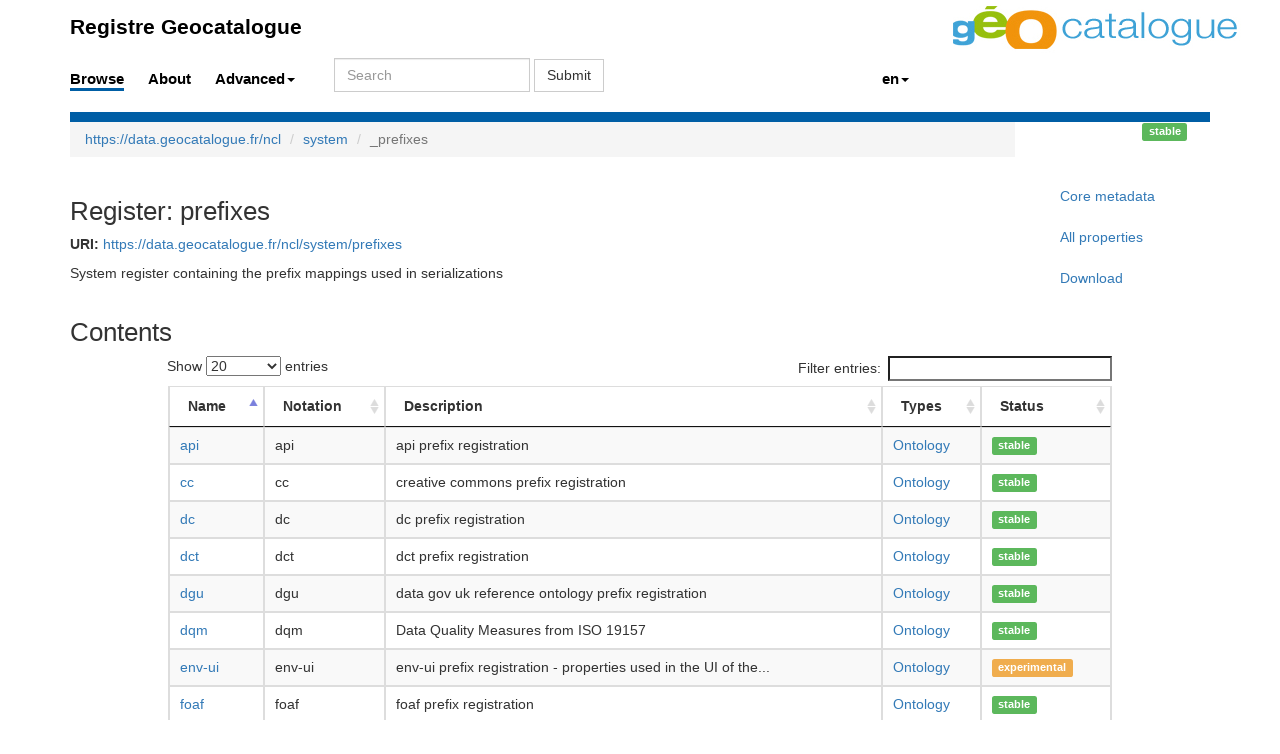

--- FILE ---
content_type: text/html;charset=utf-8
request_url: https://data.geocatalogue.fr/ncl/system/prefixes
body_size: 5750
content:



    

<!DOCTYPE html>
<html lang="en">
  <head>
    <meta http-equiv="Content-Type" content="text/html; charset=utf-8">
    <meta http-equiv="X-UA-Compatible" content="IE=edge">
    <meta name="viewport" content="width=device-width, initial-scale=1.0">

    <link rel="apple-touch-icon" sizes="180x180" href="/ncl/ui/assets/images/favicon/apple-touch-icon.png">
    <link rel="icon" type="image/png" sizes="32x32" href="/ncl/ui/assets/images/favicon/favicon-32x32.png">
    <link rel="icon" type="image/png" sizes="16x16" href="/ncl/ui/assets/images/favicon/favicon-16x16.png">
    <link rel="manifest" href="/ncl/ui/assets/images/favicon/manifest.json">
    <link rel="mask-icon" href="/ncl/ui/assets/images/favicon/safari-pinned-tab.svg" color="#5bbad5">
    <link rel="shortcut icon" href="/ncl/ui/assets/images/favicon/favicon.ico">
    <meta name="msapplication-config" content="/ncl/ui/assets/images/favicon/browserconfig.xml">
    <meta name="theme-color" content="#ffffff">

    <!-- HTML5 Shim and Respond.js IE8 support of HTML5 elements and media queries -->
    <!-- WARNING: Respond.js doesn't work if you view the page via file:// -->
    <!--[if lt IE 9]>
      <script src="https://oss.maxcdn.com/libs/html5shiv/3.7.0/html5shiv.js"></script>
      <script src="https://oss.maxcdn.com/libs/respond.js/1.3.0/respond.min.js"></script>
    <![endif]-->

    <title>  Registre Geocatalogue  : system/prefixes </title>

    <link href="/ncl/ui/assets/css/reg-style.css" rel="stylesheet" />

    <link href="/ncl/ui/assets/css/plugins/dataTables/dataTables.bootstrap.css" rel="stylesheet" />
    <link href="/ncl/ui/assets/font-awesome/css/font-awesome.css" rel="stylesheet" />

    <link type="text/css" rel="stylesheet" href="/ncl/ui/assets/css/ui.css" />
    <link type="text/css" rel="stylesheet" href="/ncl/ui/assets/css/jquery.dataTables.min.css" />
    <link href="/ncl/ui/assets/css/bootstrap-editable.css" rel="stylesheet"/>
    <link rel="stylesheet" type="text/css" href="/ncl/ui/assets/css/joint.min.css" />

    
    
    <script type="text/javascript" src="/ncl/ui/assets/js/jquery-3.6.0.min.js"></script>
    <script type="text/javascript" src="/ncl/ui/assets/js/jquery.form.js"></script>
  </head>

  <body>
    

        
                                        

                                  
        
        
                  
              
        

<nav class='navbar o-navbar-reg navbar-static-top' role='navigation'>
    <div style="float: right; padding-top:4px; padding-right: 8px">
       <img src="/ncl/ui/assets/images/logo/geocat.png">
    </div>
    <div class='container'>
        <div class='row'>
            <div class='col-sm-3'>
                <!-- Brand and toggle get grouped for better mobile display -->
                <div class='navbar-header'>
                    <button class='navbar-toggle collapsed' data-target='#navbar-ea-menu' data-toggle='collapse' type='button'>
                        <span class='sr-only'>Toggle navigation</span>
                        <span class='icon-bar'></span>
                        <span class='icon-bar'></span>
                        <span class='icon-bar'></span>
                    </button>
                    <a class="navbar-brand" href="/ncl/">Registre Geocatalogue</a>
                </div>
            </div>

            <div class="col-sm-9">
                <div class='collapse navbar-collapse' id='navbar-ea-menu'>
                    <ul class='nav navbar-nav navbar-left'>
                        <li class="active"><a href="/ncl/?_browse=true">Browse</a></li>
                        <li ><a href="/ncl/ui/about">About</a></li>
                                                
<li class="dropdown">
    <a href="#" class="dropdown-toggle" data-toggle="dropdown">Advanced<b class="caret"></b></a>
    <ul class="dropdown-menu">
                    <li><a href="http://data.geocatalogue.fr/ncl/ui/login?return=http://data.geocatalogue.fr/ncl/system/prefixes">Login</a></li>
        
        
       <li role="separator" class="divider"></li>
                                 <li><a href="/ncl/system/prefixes?showStatus=accepted">Show all entries</a></li>
                           <li><a href="/ncl/ui/actions/check-page">Check URI</a></li>
       <li><a href="/ncl/ui/sparql-form">SPARQL</a></li>

           </ul>
</li>
                    </ul>

                    <form action="/ncl/ui/text-search" method="get" class="navbar-form navbar-left" role="search">
                        <div class="form-group">
                            <input type="search" class="form-control search-query" placeholder="Search"  name="query"/>
                        </div>
                        <button type="submit" class="btn btn-default">Submit</button>
                    </form>

                                          <ul class="nav navbar-nav navbar-right">
                        
<li class="dropdown languages">
  <a href="#" class="dropdown-toggle" data-toggle="dropdown">en<b class="caret"></b></a>
  <ul class="dropdown-menu dropdown-menu-right">
          <li><a href="?lang=en">
        <div class="langCode">
          <b>en</b>
        </div>
        <div>
          English
        </div>
      </a></li>
          <li><a href="?lang=fr">
        <div class="langCode">
          <b>fr</b>
        </div>
        <div>
          Français
        </div>
      </a></li>
      </ul>
</li>                      </ul>
                    
                                    </div>
            </div>
        </div>
    </div>
</nav>


    <div class='container' id="main">
        
    <div class='o-top-colour-bar'></div>

                    



<div class="row">
  <div class="col-md-10">
        <ol class="breadcrumb">
      <li><a href="/ncl/">https://data.geocatalogue.fr/ncl</a></li>
                        <li><a href="/ncl/system">system</a></li>
                                <li class="active">_prefixes</li>
                  </ol>
  </div>
  <div class="col-md-offset-1 col-md-1">
      <span class="label label-success">stable</span>
  </div>
</div>

<div class="row">
  <div id="description" class="col-md-10">
    <h2>Register: prefixes  </h2>
    <p>  <strong>URI:</strong> <a href="/ncl/system/prefixes" title="https://data.geocatalogue.fr/ncl/system/prefixes">https://data.geocatalogue.fr/ncl/system/prefixes</a> </p>
    <p>       System register containing the prefix mappings used in serializations
   </p>
  </div>
  <div id="metadata-pane" class="col-md-5 hide">
    <div class="tab-content" id="metadata-content">
      <div class="tab-pane" id="detailsTab">
        <h3 class="text-center">Core metadata</h3>
        <table class="table table-condensed">
            <tr><td class="align-right span2"><strong>is a</strong></td><td>                        <a href="http://www.w3.org/ns/ldp#Container" title="http://www.w3.org/ns/ldp#Container">Container</a>
              |                         <a href="http://purl.org/linked-data/registry#Register" title="http://purl.org/linked-data/registry#Register">Register</a>
              </td></tr>            <tr><td class="align-right span2"><strong>category</strong></td><td>                        <a href="/ncl/structure/Category/1" title="https://data.geocatalogue.fr/ncl/structure/Category/1">1</a>
              </td></tr>                                                                        <tr><td class="align-right span2"><strong>submitted by</strong></td><td>bootstrap</td></tr>                                            </table>
      </div>
      <div class="tab-pane" id="downloadsTab">
        <h3 class="text-center">Download formats available</h3>
<table class="table table-condensed">
  <tbody>

<h3 class="text-center">Download formats available</h3>
<table class="table table-condensed">
  <tbody>

        <tr>
            <td>RDF ttl</td>
              <td>
          <a href="/ncl/system/prefixes?_format=ttl&status=valid">plain</a>
        </td>
            <td>
        <a href="/ncl/system/prefixes?_format=ttl&_view=with_metadata&status=valid">with metadata</a>
      </td>
        </tr>
    <tr>
            <td>RDF/XML</td>
              <td>
          <a href="/ncl/system/prefixes?_format=rdf&status=valid">plain</a>
        </td>
            <td>
        <a href="/ncl/system/prefixes?_format=rdf&_view=with_metadata&status=valid">with metadata</a>
      </td>
        </tr>
    <tr>
            <td>JSON-LD</td>
              <td>
          <a href="/ncl/system/prefixes?_format=jsonld&status=valid">plain</a>
        </td>
            <td>
        <a href="/ncl/system/prefixes?_format=jsonld&_view=with_metadata&status=valid">with metadata</a>
      </td>
        </tr>
    <tr>
            <td>CSV</td>
              <td>
          <a href="/ncl/system/prefixes?_format=csv&status=valid">plain</a>
        </td>
            <td>
        <a href="/ncl/system/prefixes?_format=csv&_view=with_metadata&status=valid">with metadata</a>
      </td>
        </tr>
          <tr>
        <td>ROR</td><td><a href="/ncl/system/prefixes?_format=ror&status=valid">plain</a></td><td></td>
      </tr>
            <tr>
      <td>Export all</td>
      <td>
                <a href="/ncl/system/prefixes?export">export</a>
      </td>
      <td></td>
    </tr>
      </tbody>
</table>

      </div>
              <div class="tab-pane" id="propertiesTab">
          <h3 class="text-center">All properties of the register</h3>
            <table class="table table-striped table-condensed">
    <tbody>
              <tr>
          <td class="align-right span2"> <strong title="http://purl.org/linked-data/registry#category">category</strong> </td>
          <td>
                                                                                          <a href="/ncl/structure/Category/1" title="https://data.geocatalogue.fr/ncl/structure/Category/1">1</a>
                                                                                            <br />
                      </td>
        </tr>
              <tr>
          <td class="align-right span2"> <strong title="http://purl.org/linked-data/registry#containedItemClass">contained item class</strong> </td>
          <td>
                                                                                          <a href="http://www.w3.org/2002/07/owl#Ontology" title="http://www.w3.org/2002/07/owl#Ontology">Ontology</a>
                                                                                            <br />
                      </td>
        </tr>
              <tr>
          <td class="align-right span2"> <strong title="http://purl.org/dc/terms/description">description</strong> </td>
          <td>
                                                                                System register containing the prefix mappings used in serializations
                                                                                    <br />
                      </td>
        </tr>
              <tr>
          <td class="align-right span2"> <strong title="http://www.w3.org/2000/01/rdf-schema#label">label</strong> </td>
          <td>
                                                                                prefixes
                                                                                    <br />
                      </td>
        </tr>
              <tr>
          <td class="align-right span2"> <strong title="http://www.w3.org/2000/01/rdf-schema#member">member</strong> </td>
          <td>
                                                                                          <a href="http://purl.org/linked-data/cube#" title="http://purl.org/linked-data/cube#">qb</a>
                                                |                                                                                              <a href="http://xmlns.com/foaf/0.1/" title="http://xmlns.com/foaf/0.1/">foaf</a>
                                                |                                                                                              <a href="http://purl.org/linked-data/registry#" title="http://purl.org/linked-data/registry#">reg</a>
                                                |                                                                                              <a href="http://purl.org/vocab/vann/" title="http://purl.org/vocab/vann/">vann</a>
                                                |                                                                                              <a href="http://www.w3.org/ns/org#" title="http://www.w3.org/ns/org#">org</a>
                                                |                                                                                              <a href="http://purl.org/linked-data/version#" title="http://purl.org/linked-data/version#">version</a>
                                                |                                                                                              <a href="http://creativecommons.org/ns#" title="http://creativecommons.org/ns#">cc</a>
                                                |                                                                                              <a href="http://purl.org/dc/terms/" title="http://purl.org/dc/terms/">dct</a>
                                                |                                                                                              <a href="http://def.isotc211.org/iso19157/2013/DataQualityMeasures#" title="http://def.isotc211.org/iso19157/2013/DataQualityMeasures#">dqm</a>
                                                |                                                                                              <a href="http://www.w3.org/1999/02/22-rdf-syntax-ns#" title="http://www.w3.org/1999/02/22-rdf-syntax-ns#">rdf</a>
                                                |                                                                                              <a href="http://www.w3.org/ns/prov#" title="http://www.w3.org/ns/prov#">prov</a>
                                                |                                                                                              <a href="http://schema.theodi.org/odrs#" title="http://schema.theodi.org/odrs#">odrs</a>
                                                |                                                                                              <a href="http://purl.org/linked-data/registry-ui#" title="http://purl.org/linked-data/registry-ui#">ui</a>
                                                |                                                                                              <a href="http://www.w3.org/2000/01/rdf-schema#" title="http://www.w3.org/2000/01/rdf-schema#">rdfs</a>
                                                |                                                                                              <a href="http://reference.data.gov.uk/def/reference/" title="http://reference.data.gov.uk/def/reference/">dgu</a>
                                                |                                                                                              <a href="http://www.w3.org/2001/XMLSchema#" title="http://www.w3.org/2001/XMLSchema#">xsd</a>
                                                |                                                                                              <a href="http://environment.data.gov.uk/registry/structure/ui/" title="http://environment.data.gov.uk/registry/structure/ui/">env-ui</a>
                                                |                                                                                              <a href="http://www.w3.org/2004/02/skos/core#" title="http://www.w3.org/2004/02/skos/core#">skos</a>
                                                |                                                                                              <a href="http://www.w3.org/2002/07/owl#" title="http://www.w3.org/2002/07/owl#">owl</a>
                                                |                                                                                              <a href="http://purl.org/dc/elements/1.1/" title="http://purl.org/dc/elements/1.1/">dc</a>
                                                |                                                                                              <a href="http://purl.org/linked-data/api/vocab#" title="http://purl.org/linked-data/api/vocab#">api</a>
                                                |                                                                                              <a href="http://rdfs.org/ns/void#" title="http://rdfs.org/ns/void#">void</a>
                                                |                                                                                              <a href="http://www.w3.org/ns/sparql-service-description#" title="http://www.w3.org/ns/sparql-service-description#">ssd</a>
                                                |                                                                                              <a href="http://www.w3.org/2003/06/sw-vocab-status/ns#" title="http://www.w3.org/2003/06/sw-vocab-status/ns#">vs</a>
                                                |                                                                                              <a href="http://www.w3.org/ns/ldp#" title="http://www.w3.org/ns/ldp#">ldp</a>
                                                |                                                                                              <a href="http://www.w3.org/2006/time#" title="http://www.w3.org/2006/time#">time</a>
                                                                                            <br />
                      </td>
        </tr>
              <tr>
          <td class="align-right span2"> <strong title="http://purl.org/dc/terms/modified">modified</strong> </td>
          <td>
                                                                                          18 Mar 2021 13:50:37.180
                                                                                            <br />
                      </td>
        </tr>
              <tr>
          <td class="align-right span2"> <strong title="http://www.w3.org/1999/02/22-rdf-syntax-ns#type">type</strong> </td>
          <td>
                                                                                          <a href="http://www.w3.org/ns/ldp#Container" title="http://www.w3.org/ns/ldp#Container">Container</a>
                                                |                                                                                              <a href="http://purl.org/linked-data/registry#Register" title="http://purl.org/linked-data/registry#Register">Register</a>
                                                                                            <br />
                      </td>
        </tr>
              <tr>
          <td class="align-right span2"> <strong title="http://www.w3.org/2002/07/owl#versionInfo">version info</strong> </td>
          <td>
                                                                                3
                                                                                    <br />
                      </td>
        </tr>
          </tbody>
  </table>
        </div>
                              <div class="tab-pane active" id="collapse-tab">
        <span class="small">Select tab to expand</span>
      </div>
    </div>
  </div>
  <div class="col-md-2">
    <ul class="nav nav-pills nav-stacked action-tab" id="pillstack">
        <li><a href="#detailsTab">Core metadata</a></li>
                  <li><a href="#propertiesTab">All properties</a></li>
                <li><a href="#downloadsTab">Download</a></li>
                                <li id="close-pillstack" class="hide"><a href="#collapse-tab" data-toggle="tab"><span class="glyphicon glyphicon-remove-circle"></span></a></li>
    </ul>
  </div>
</div>

    
            <h2>Contents</h2>
      
  <div class="row">
  	<div class="col-md-10 col-md-offset-1">

      
      
                                                                                                                                                                                                                                                                                                                                                                                                                                                                                                                                                                                                                                                                                                                                                                                                                                                                                  
            

  	  <table class="table table-striped table-bordered  datatable ">
  	  	<thead>
  	      <tr>
  	      	<th>Name</th>
  	      	<th>Notation</th>
  	      	<th>Description</th>
  	      	<th>Types</th>
  	      	<th>Status</th>
  	      </tr>
  	  	</thead>

  	  	<tbody>
                            <tr>
          	          	<td>
                            <a href="/ncl/system/prefixes/_api" title="https://data.geocatalogue.fr/ncl/system/prefixes/_api">api</a>
            </td>
          	<td>api</td>
            <td>          api prefix registration
  
</td>
            <td>              
                    <a href="http://www.w3.org/2002/07/owl#Ontology" title="http://www.w3.org/2002/07/owl#Ontology">Ontology</a>
              </td>
            <td>  <span class="label label-success">stable</span>
</td>
          </tr>
                                      <tr>
          	          	<td>
                            <a href="/ncl/system/prefixes/_cc" title="https://data.geocatalogue.fr/ncl/system/prefixes/_cc">cc</a>
            </td>
          	<td>cc</td>
            <td>          creative commons prefix registration
  
</td>
            <td>              
                    <a href="http://www.w3.org/2002/07/owl#Ontology" title="http://www.w3.org/2002/07/owl#Ontology">Ontology</a>
              </td>
            <td>  <span class="label label-success">stable</span>
</td>
          </tr>
                                      <tr>
          	          	<td>
                            <a href="/ncl/system/prefixes/_dc" title="https://data.geocatalogue.fr/ncl/system/prefixes/_dc">dc</a>
            </td>
          	<td>dc</td>
            <td>          dc prefix registration
  
</td>
            <td>              
                    <a href="http://www.w3.org/2002/07/owl#Ontology" title="http://www.w3.org/2002/07/owl#Ontology">Ontology</a>
              </td>
            <td>  <span class="label label-success">stable</span>
</td>
          </tr>
                                      <tr>
          	          	<td>
                            <a href="/ncl/system/prefixes/_dct" title="https://data.geocatalogue.fr/ncl/system/prefixes/_dct">dct</a>
            </td>
          	<td>dct</td>
            <td>          dct prefix registration
  
</td>
            <td>              
                    <a href="http://www.w3.org/2002/07/owl#Ontology" title="http://www.w3.org/2002/07/owl#Ontology">Ontology</a>
              </td>
            <td>  <span class="label label-success">stable</span>
</td>
          </tr>
                                      <tr>
          	          	<td>
                            <a href="/ncl/system/prefixes/_dgu" title="https://data.geocatalogue.fr/ncl/system/prefixes/_dgu">dgu</a>
            </td>
          	<td>dgu</td>
            <td>          data gov uk reference ontology prefix registration
  
</td>
            <td>              
                    <a href="http://www.w3.org/2002/07/owl#Ontology" title="http://www.w3.org/2002/07/owl#Ontology">Ontology</a>
              </td>
            <td>  <span class="label label-success">stable</span>
</td>
          </tr>
                                      <tr>
          	          	<td>
                            <a href="/ncl/system/prefixes/_dqm" title="https://data.geocatalogue.fr/ncl/system/prefixes/_dqm">dqm</a>
            </td>
          	<td>dqm</td>
            <td>          Data Quality Measures from ISO 19157
  
</td>
            <td>              
                    <a href="http://www.w3.org/2002/07/owl#Ontology" title="http://www.w3.org/2002/07/owl#Ontology">Ontology</a>
              </td>
            <td>  <span class="label label-success">stable</span>
</td>
          </tr>
                                      <tr>
          	          	<td>
                            <a href="/ncl/system/prefixes/_env-ui" title="https://data.geocatalogue.fr/ncl/system/prefixes/_env-ui">env-ui</a>
            </td>
          	<td>env-ui</td>
            <td>          env-ui prefix registration - properties used in the UI of the...
</td>
            <td>              
                    <a href="http://www.w3.org/2002/07/owl#Ontology" title="http://www.w3.org/2002/07/owl#Ontology">Ontology</a>
              </td>
            <td>  <span class="label label-warning">experimental</span>
</td>
          </tr>
                                      <tr>
          	          	<td>
                            <a href="/ncl/system/prefixes/_foaf" title="https://data.geocatalogue.fr/ncl/system/prefixes/_foaf">foaf</a>
            </td>
          	<td>foaf</td>
            <td>          foaf prefix registration
  
</td>
            <td>              
                    <a href="http://www.w3.org/2002/07/owl#Ontology" title="http://www.w3.org/2002/07/owl#Ontology">Ontology</a>
              </td>
            <td>  <span class="label label-success">stable</span>
</td>
          </tr>
                                      <tr>
          	          	<td>
                            <a href="/ncl/system/prefixes/_ldp" title="https://data.geocatalogue.fr/ncl/system/prefixes/_ldp">ldp</a>
            </td>
          	<td>ldp</td>
            <td>          ldp prefix registration
  
</td>
            <td>              
                    <a href="http://www.w3.org/2002/07/owl#Ontology" title="http://www.w3.org/2002/07/owl#Ontology">Ontology</a>
              </td>
            <td>  <span class="label label-success">stable</span>
</td>
          </tr>
                                      <tr>
          	          	<td>
                            <a href="/ncl/system/prefixes/_odrs" title="https://data.geocatalogue.fr/ncl/system/prefixes/_odrs">odrs</a>
            </td>
          	<td>odrs</td>
            <td>          Open Data Rights Statement vocabulary registration
  
</td>
            <td>              
                    <a href="http://www.w3.org/2002/07/owl#Ontology" title="http://www.w3.org/2002/07/owl#Ontology">Ontology</a>
              </td>
            <td>  <span class="label label-success">stable</span>
</td>
          </tr>
                                      <tr>
          	          	<td>
                            <a href="/ncl/system/prefixes/_org" title="https://data.geocatalogue.fr/ncl/system/prefixes/_org">org</a>
            </td>
          	<td>org</td>
            <td>          ORG prefix registration
  
</td>
            <td>              
                    <a href="http://www.w3.org/2002/07/owl#Ontology" title="http://www.w3.org/2002/07/owl#Ontology">Ontology</a>
              </td>
            <td>  <span class="label label-success">stable</span>
</td>
          </tr>
                                      <tr>
          	          	<td>
                            <a href="/ncl/system/prefixes/_owl" title="https://data.geocatalogue.fr/ncl/system/prefixes/_owl">owl</a>
            </td>
          	<td>owl</td>
            <td>          owl prefix registration
  
</td>
            <td>              
                    <a href="http://www.w3.org/2002/07/owl#Ontology" title="http://www.w3.org/2002/07/owl#Ontology">Ontology</a>
              </td>
            <td>  <span class="label label-success">stable</span>
</td>
          </tr>
                                      <tr>
          	          	<td>
                            <a href="/ncl/system/prefixes/_prov" title="https://data.geocatalogue.fr/ncl/system/prefixes/_prov">prov</a>
            </td>
          	<td>prov</td>
            <td>          prov prefix registration
  
</td>
            <td>              
                    <a href="http://www.w3.org/2002/07/owl#Ontology" title="http://www.w3.org/2002/07/owl#Ontology">Ontology</a>
              </td>
            <td>  <span class="label label-success">stable</span>
</td>
          </tr>
                                      <tr>
          	          	<td>
                            <a href="/ncl/system/prefixes/_qb" title="https://data.geocatalogue.fr/ncl/system/prefixes/_qb">qb</a>
            </td>
          	<td>qb</td>
            <td>          Data Cube prefix registration
  
</td>
            <td>              
                    <a href="http://www.w3.org/2002/07/owl#Ontology" title="http://www.w3.org/2002/07/owl#Ontology">Ontology</a>
              </td>
            <td>  <span class="label label-success">stable</span>
</td>
          </tr>
                                      <tr>
          	          	<td>
                            <a href="/ncl/system/prefixes/_rdf" title="https://data.geocatalogue.fr/ncl/system/prefixes/_rdf">rdf</a>
            </td>
          	<td>rdf</td>
            <td>          rdf prefix registration
  
</td>
            <td>              
                    <a href="http://www.w3.org/2002/07/owl#Ontology" title="http://www.w3.org/2002/07/owl#Ontology">Ontology</a>
              </td>
            <td>  <span class="label label-success">stable</span>
</td>
          </tr>
                                      <tr>
          	          	<td>
                            <a href="/ncl/system/prefixes/_rdfs" title="https://data.geocatalogue.fr/ncl/system/prefixes/_rdfs">rdfs</a>
            </td>
          	<td>rdfs</td>
            <td>          rdfs prefix registration
  
</td>
            <td>              
                    <a href="http://www.w3.org/2002/07/owl#Ontology" title="http://www.w3.org/2002/07/owl#Ontology">Ontology</a>
              </td>
            <td>  <span class="label label-success">stable</span>
</td>
          </tr>
                                      <tr>
          	          	<td>
                            <a href="/ncl/system/prefixes/_reg" title="https://data.geocatalogue.fr/ncl/system/prefixes/_reg">reg</a>
            </td>
          	<td>reg</td>
            <td>          reg prefix registration
  
</td>
            <td>              
                    <a href="http://www.w3.org/2002/07/owl#Ontology" title="http://www.w3.org/2002/07/owl#Ontology">Ontology</a>
              </td>
            <td>  <span class="label label-success">stable</span>
</td>
          </tr>
                                      <tr>
          	          	<td>
                            <a href="/ncl/system/prefixes/_skos" title="https://data.geocatalogue.fr/ncl/system/prefixes/_skos">skos</a>
            </td>
          	<td>skos</td>
            <td>          skos prefix registration
  
</td>
            <td>              
                    <a href="http://www.w3.org/2002/07/owl#Ontology" title="http://www.w3.org/2002/07/owl#Ontology">Ontology</a>
              </td>
            <td>  <span class="label label-success">stable</span>
</td>
          </tr>
                                      <tr>
          	          	<td>
                            <a href="/ncl/system/prefixes/_ssd" title="https://data.geocatalogue.fr/ncl/system/prefixes/_ssd">ssd</a>
            </td>
          	<td>ssd</td>
            <td>          ssd prefix registration
  
</td>
            <td>              
                    <a href="http://www.w3.org/2002/07/owl#Ontology" title="http://www.w3.org/2002/07/owl#Ontology">Ontology</a>
              </td>
            <td>  <span class="label label-success">stable</span>
</td>
          </tr>
                                      <tr>
          	          	<td>
                            <a href="/ncl/system/prefixes/_time" title="https://data.geocatalogue.fr/ncl/system/prefixes/_time">time</a>
            </td>
          	<td>time</td>
            <td>          time prefix registration
  
</td>
            <td>              
                    <a href="http://www.w3.org/2002/07/owl#Ontology" title="http://www.w3.org/2002/07/owl#Ontology">Ontology</a>
              </td>
            <td>  <span class="label label-success">stable</span>
</td>
          </tr>
                                      <tr>
          	          	<td>
                            <a href="/ncl/system/prefixes/_ui" title="https://data.geocatalogue.fr/ncl/system/prefixes/_ui">ui</a>
            </td>
          	<td>ui</td>
            <td>          internal ui vocab prefix registration
  
</td>
            <td>              
                    <a href="http://www.w3.org/2002/07/owl#Ontology" title="http://www.w3.org/2002/07/owl#Ontology">Ontology</a>
              </td>
            <td>  <span class="label label-warning">experimental</span>
</td>
          </tr>
                                      <tr>
          	          	<td>
                            <a href="/ncl/system/prefixes/_vann" title="https://data.geocatalogue.fr/ncl/system/prefixes/_vann">vann</a>
            </td>
          	<td>vann</td>
            <td>          vann prefix registration
  
</td>
            <td>              
                    <a href="http://www.w3.org/2002/07/owl#Ontology" title="http://www.w3.org/2002/07/owl#Ontology">Ontology</a>
              </td>
            <td>  <span class="label label-success">stable</span>
</td>
          </tr>
                                      <tr>
          	          	<td>
                            <a href="/ncl/system/prefixes/_version" title="https://data.geocatalogue.fr/ncl/system/prefixes/_version">version</a>
            </td>
          	<td>version</td>
            <td>          version prefix registration
  
</td>
            <td>              
                    <a href="http://www.w3.org/2002/07/owl#Ontology" title="http://www.w3.org/2002/07/owl#Ontology">Ontology</a>
              </td>
            <td>  <span class="label label-success">stable</span>
</td>
          </tr>
                                      <tr>
          	          	<td>
                            <a href="/ncl/system/prefixes/_void" title="https://data.geocatalogue.fr/ncl/system/prefixes/_void">void</a>
            </td>
          	<td>void</td>
            <td>          void prefix registration
  
</td>
            <td>              
                    <a href="http://www.w3.org/2002/07/owl#Ontology" title="http://www.w3.org/2002/07/owl#Ontology">Ontology</a>
              </td>
            <td>  <span class="label label-success">stable</span>
</td>
          </tr>
                                      <tr>
          	          	<td>
                            <a href="/ncl/system/prefixes/_vs" title="https://data.geocatalogue.fr/ncl/system/prefixes/_vs">vs</a>
            </td>
          	<td>vs</td>
            <td>          vs prefix registration
  
</td>
            <td>              
                    <a href="http://www.w3.org/2002/07/owl#Ontology" title="http://www.w3.org/2002/07/owl#Ontology">Ontology</a>
              </td>
            <td>  <span class="label label-success">stable</span>
</td>
          </tr>
                                      <tr>
          	          	<td>
                            <a href="/ncl/system/prefixes/_xsd" title="https://data.geocatalogue.fr/ncl/system/prefixes/_xsd">xsd</a>
            </td>
          	<td>xsd</td>
            <td>          xsd prefix registration
  
</td>
            <td>              
                    <a href="http://www.w3.org/2002/07/owl#Ontology" title="http://www.w3.org/2002/07/owl#Ontology">Ontology</a>
              </td>
            <td>  <span class="label label-success">stable</span>
</td>
          </tr>
                          </tbody>
  	  </table>

                    
<nav>
    </nav>
      
  	</div>
  </div>
      

        
   
    </div> <!-- End of container -->

 <footer class="o-footer">
  <div class="container">
    <div class="row">
      <div class="col-sm-6">
        <div class="">
          <div class="c-footer-credits">
            <h4 class="">Support</h4>
            <p>
                Support and contact information goes here.
            </p>
          </div>
        </div>
      </div>

      <div class="col-sm-6">
        <h4>About this page</h4>
        <p>
            Unless otherwise stated, all content is available under the
          <a href="http://www.nationalarchives.gov.uk/doc/open-government-licence/version/3/" rel="license">Open Government Licence</a>
        </p>
        <p class="c-footer-epimorphics">
          <span class="i18n">Design and development by <a href="http://www.epimorphics.com">Epimorphics</a>.</span>
        </p>
                  <p>
            This website uses cookies to store your language preferences.
          </p>
              </div>

    </div><!--/.row-->
  </div>
</footer>
    <script type="text/javascript">
      window.registry = {
        assets: "\/ncl\/ui\/assets",
        language: "en"
      };
    </script>

    <script type="text/javascript" src="/ncl/ui/assets/js/bootstrap.min.js"></script>
    <script type="text/javascript" src="/ncl/ui/assets/js/jquery.dataTables.min.js"></script>
    <script src="/ncl/ui/assets/js/bootstrap-editable.min.js"></script>
    <script type="text/javascript" src="/ncl/ui/assets/js/ui.js"></script>
      </body>
</html>
